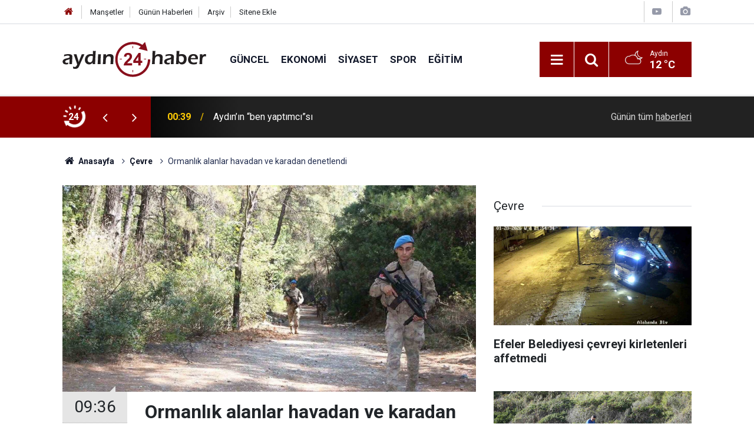

--- FILE ---
content_type: text/html; charset=UTF-8
request_url: https://www.aydin24haber.com/ormanlik-alanlar-havadan-ve-karadan-denetlendi-816140h.htm
body_size: 8360
content:
<!doctype html>
	<html lang="tr">
	<head>
		<meta charset="utf-8"/>
		<meta http-equiv="X-UA-Compatible" content="IE=edge"/>
		<meta name="viewport" content="width=device-width, initial-scale=1"/>
		<title>Ormanlık alanlar havadan ve karadan denetlendi</title>
		<meta name="description" content="Aydın İl Jandarma Komutanlığı ekiplerince Milli Park başta olmak üzere ormanlık alanlar havadan ve karadan denetlendi." />
<link rel="canonical" href="https://www.aydin24haber.com/ormanlik-alanlar-havadan-ve-karadan-denetlendi-816140h.htm" />
<link rel="amphtml" href="https://www.aydin24haber.com/service/amp/ormanlik-alanlar-havadan-ve-karadan-denetlendi-816140h.htm" />
<meta property="og:type" content="article" />
<meta property="og:site_name" content="Aydın 24 Haber" />
<meta property="og:url" content="https://www.aydin24haber.com/ormanlik-alanlar-havadan-ve-karadan-denetlendi-816140h.htm" />
<meta property="og:title" content="Ormanlık alanlar havadan ve karadan denetlendi" />
<meta property="og:description" content="Aydın İl Jandarma Komutanlığı ekiplerince Milli Park başta olmak üzere ormanlık alanlar havadan ve karadan denetlendi." />
<meta property="og:image" content="https://d.aydin24haber.com/news/755479.jpg" />
<meta property="og:image:width" content="702" />
<meta property="og:image:height" content="351" />
<meta name="twitter:card" content="summary_large_image" />
<meta name="twitter:site" content="@https://twitter.com/24Ayd57397" />
<meta name="twitter:url"  content="https://www.aydin24haber.com/ormanlik-alanlar-havadan-ve-karadan-denetlendi-816140h.htm" />
<meta name="twitter:title" content="Ormanlık alanlar havadan ve karadan denetlendi" />
<meta name="twitter:description" content="Aydın İl Jandarma Komutanlığı ekiplerince Milli Park başta olmak üzere ormanlık alanlar havadan ve karadan denetlendi." />
<meta name="twitter:image" content="https://d.aydin24haber.com/news/755479.jpg" />
		<meta name="robots" content="max-snippet:-1, max-image-preview:large, max-video-preview:-1"/>
		<link rel="manifest" href="/manifest.json"/>
		<link rel="icon" href="https://www.aydin24haber.com/d/assets/favicon/favicon.ico"/>
		<meta name="generator" content="CM News 6.0"/>

		<link rel="preconnect" href="https://fonts.gstatic.com"/>
		<link rel="preconnect" href="https://www.google-analytics.com"/>
		<link rel="preconnect" href="https://tpc.googlesyndication.com"/>
		<link rel="preconnect" href="https://pagead2.googlesyndication.com"/>

		<link rel="stylesheet" href="https://www.aydin24haber.com/d/assets/bundle/2019-main.css?1654020172"/>

		<script>
			const BURL = "https://www.aydin24haber.com/",
				DURL = "https://d.aydin24haber.com/";
		</script>
		<script type="text/javascript" src="https://www.aydin24haber.com/d/assets/bundle/2019-main.js?1654020172" async></script>

		<script async src="https://www.googletagmanager.com/gtag/js?id=UA-49143599-1"></script>
<script>
  window.dataLayer = window.dataLayer || [];
  function gtag(){dataLayer.push(arguments);}
  gtag('js', new Date());

  gtag('config', 'UA-49143599-1');
</script>

<script src="https://cdn.media-analytic.com/media.js"></script>			</head>
	<body class="body-main news-detail news-24">
		<header class="base-header header-01">

	<div class="nav-top-container d-none d-lg-block">
		<div class="container">
			<div class="row">
				<div class="col">
					<nav class="nav-top">
	<div><a href="/" title="Anasayfa"><i class="icon-home"></i></a></div>
	<div><a href="/mansetler" title="Manşetler">Manşetler</a></div>
	<div>
		<a href="/son-haberler" title="Günün Haberleri">Günün Haberleri</a>
	</div>
	<div><a href="/ara" title="Arşiv">Arşiv</a></div>
	<div><a href="/sitene-ekle" title="Sitene Ekle">Sitene Ekle</a></div>
</nav>				</div>
				<div class="col-auto nav-icon">
					<div>
	<a href="/web-tv" title="Web TV"><span class="icon-youtube-play"></span></a>
</div>
<div>
	<a href="/foto-galeri" title="Foto Galeri"><span class="icon-camera"></span></a>
</div>
				</div>
			</div>
		</div>
	</div>

	<div class="nav-main-container">
		<div class="container">
			<div class="row h-100 align-items-center flex-nowrap">
				<div class="col-10 col-xl-auto brand">
					<a href="/" rel="home" title="Aydın 24 Haber">
						<img class="lazy" loading="lazy" data-src="https://www.aydin24haber.com/d/assets/logo-dark.svg" alt="Aydın 24 Haber" width="250" height="61"/>
					</a>
				</div>
				<div class="col-xl-auto d-none d-xl-block">
					<ul class="nav-main d-flex flex-row">
													<li>
								<a href="/guncel-haberleri-12hk.htm" title="Güncel">Güncel</a>
							</li>
														<li>
								<a href="/ekonomi-haberleri-13hk.htm" title="Ekonomi">Ekonomi</a>
							</li>
														<li>
								<a href="/siyaset-haberleri-14hk.htm" title="Siyaset">Siyaset</a>
							</li>
														<li>
								<a href="/spor-haberleri-15hk.htm" title="Spor">Spor</a>
							</li>
														<li>
								<a href="/egitim-haberleri-17hk.htm" title="Eğitim">Eğitim</a>
							</li>
												</ul>
				</div>
				<div class="col-2 col-xl-auto d-flex justify-content-end ml-auto">
					<ul class="nav-tool d-flex flex-row">
						<li>
							<button class="btn show-all-menu" aria-label="Menu"><i class="icon-menu"></i></button>
						</li>
						<!--li class="d-none d-sm-block"><button class="btn" aria-label="Ara"><i class="icon-search"></i></button></li-->
						<li class="d-none d-sm-block">
							<a class="btn" href="/ara"><i class="icon-search"></i></a>
						</li>
													<li class="align-items-center d-none d-lg-flex weather">
								<span class="weather-icon float-left"><i class="icon-accu-38"></i></span>
																<div class="weather-info float-left">
									<div class="city">Aydın										<span>12 °C</span></div>
								</div>
							</li>
											</ul>
				</div>
			</div>
		</div>
	</div>

	<section class="bar-last-news">
	<div class="container d-flex align-items-center">
		<div class="icon">
			<i class="icon-spin-cm-1 animate-spin"></i>
			<span>24</span>
		</div>
		<div class="items">
			<div class="owl-carousel owl-align-items-center" data-options='{
				"items": 1,
				"rewind": true,
				"autoplay": true,
				"autoplayHoverPause": true,
				"dots": false,
				"nav": true,
				"navText": "icon-angle",
				"animateOut": "slideOutUp",
				"animateIn": "slideInUp"}'
			>
									<div class="item">
						<span class="time">00:39</span>
						<a href="/aydinin-ben-yaptimcisi-890041h.htm">Aydın’ın “ben yaptımcı”sı</a>
					</div>
										<div class="item">
						<span class="time">23:38</span>
						<a href="/manisada-saganak-yagis-etkili-oldu-otomobil-dereye-dustu-elektrikli-otomobil-890040h.htm">Manisa’da sağanak yağış etkili oldu: Otomobil dereye düştü, elektrikli otomobil alev aldı</a>
					</div>
										<div class="item">
						<span class="time">23:30</span>
						<a href="/denizli-valiligi-firtina-nedeniyle-motorlu-kurye-faaliyetlerini-durdurdu-890039h.htm">Denizli Valiliği fırtına nedeniyle motorlu kurye faaliyetlerini durdurdu</a>
					</div>
										<div class="item">
						<span class="time">23:19</span>
						<a href="/firtina-mezarlikta-agaclari-devirdi-belediye-ekipleri-aninda-mudahale-etti-890037h.htm">Fırtına mezarlıkta ağaçları devirdi, belediye ekipleri anında müdahale etti</a>
					</div>
										<div class="item">
						<span class="time">22:52</span>
						<a href="/izmirde-saganak-ve-firtina-hayati-felc-etti-sel-sulari-araclari-surukledi-890038h.htm">İzmir’de sağanak ve fırtına hayatı felç etti: Sel suları araçları sürükledi</a>
					</div>
										<div class="item">
						<span class="time">22:46</span>
						<a href="/psikolog-yusuf-erol-kimdir-cocuk-ve-ergen-psikolojisine-bakis-890036h.htm">Psikolog Yusuf Erol kimdir? Çocuk ve ergen psikolojisine bakış</a>
					</div>
										<div class="item">
						<span class="time">22:33</span>
						<a href="/chpli-bulbulden-cerciogluna-verilmeyecek-hesabi-olanlar-akpye-kacanlardir-890035h.htm">CHP’li Bülbül’den Çerçioğlu’na: “Verilmeyecek hesabı olanlar AKP’ye kaçanlardır”</a>
					</div>
										<div class="item">
						<span class="time">21:59</span>
						<a href="/dijital-dunyanin-yeni-adresi-tatli-sohbet-ile-tanisin-890031h.htm">Dijital dünyanın yeni adresi: Tatlı sohbet ile tanışın</a>
					</div>
										<div class="item">
						<span class="time">21:49</span>
						<a href="/izinsiz-kaziya-jandarmadan-sucustu-890032h.htm">İzinsiz kazıya jandarmadan suçüstü</a>
					</div>
										<div class="item">
						<span class="time">21:41</span>
						<a href="/turgutluda-uyusturucu-operasyonu-1-tutuklama-890033h.htm">Turgutlu’da uyuşturucu operasyonu: 1 tutuklama</a>
					</div>
								</div>
		</div>
		<div class="all-link">
			<a href="/son-haberler">Günün tüm <u>haberleri</u></a>
		</div>
	</div>
</section>
</header>

<section class="breadcrumbs">
	<div class="container">

		<ol>
			<li><a href="https://www.aydin24haber.com/"><h1><i class="icon-home"></i> Anasayfa</h1></a></li>
																		<li><a href="https://www.aydin24haber.com/cevre-haberleri-24hk.htm"><h2>Çevre</h2></a></li>
																					<li><h3>Ormanlık alanlar havadan ve karadan denetlendi</h3></li>
									</ol>

	</div>
</section>
<!-- -->
	<main role="main">
				<div class="container section-padding-gutter">
							<div class="row">
	<div class="col-12 col-lg-8">
	<div class="page-content  news-scroll" data-pages="[{&quot;id&quot;:&quot;890035&quot;,&quot;link&quot;:&quot;chpli-bulbulden-cerciogluna-verilmeyecek-hesabi-olanlar-akpye-kacanlardir-890035h.htm&quot;},{&quot;id&quot;:&quot;890030&quot;,&quot;link&quot;:&quot;vizyon-ekibinden-imo-aydin-subesi-icin-guclu-adaylik-890030h.htm&quot;},{&quot;id&quot;:&quot;890026&quot;,&quot;link&quot;:&quot;ozgur-ozelin-aciklamalarina-cercioglundan-suc-duyurusu-890026h.htm&quot;},{&quot;id&quot;:&quot;889994&quot;,&quot;link&quot;:&quot;chpli-karakoz-jeotermalin-kazanci-sirketlere-zarari-aydinliya-889994h.htm&quot;},{&quot;id&quot;:&quot;889942&quot;,&quot;link&quot;:&quot;ankarada-bagimlilikla-mucadelede-akkoyun-ornegi-889942h.htm&quot;},{&quot;id&quot;:&quot;889935&quot;,&quot;link&quot;:&quot;chpli-bulbulden-adrese-teslim-ihale-cikisi-iktidardan-aciklama-bekliyorum-889935h.htm&quot;},{&quot;id&quot;:&quot;889933&quot;,&quot;link&quot;:&quot;tkdkdan-aydin-ve-muglada-yerel-kalkinmaya-buyuk-destek-889933h.htm&quot;},{&quot;id&quot;:&quot;889926&quot;,&quot;link&quot;:&quot;efelerde-genc-anne-sezer-son-yolculuguna-ugurlandi-889926h.htm&quot;},{&quot;id&quot;:&quot;889918&quot;,&quot;link&quot;:&quot;ozgur-ozelden-aydin-cikisi-ayni-dosya-chpliye-ceza-ak-partiliye-odul-889918h.htm&quot;},{&quot;id&quot;:&quot;889916&quot;,&quot;link&quot;:&quot;zincirleme-trafik-kazasi-cin-uyruklu-2-kisi-yaralandi-889916h.htm&quot;}]">
	<div class="post-article" id="news-816140" data-order="1" data-id="816140" data-title="Ormanlık alanlar havadan ve karadan denetlendi" data-url="https://www.aydin24haber.com/ormanlik-alanlar-havadan-ve-karadan-denetlendi-816140h.htm">
		<div class="article-detail news-detail">

			<div class="article-image">
									<div class="imgc image">
						<img class="lazy" srcset="https://d.aydin24haber.com/news_ts/755479.jpg 414w, https://d.aydin24haber.com/news_t/755479.jpg 702w, https://d.aydin24haber.com/news/755479.jpg 1280w" alt="Ormanlık alanlar havadan ve karadan denetlendi"/>
					</div>
							</div>

			<aside class="article-side">
				<div class="position-sticky">
					<div class="content-date">
						<time class="p1" datetime="2023-08-07 09:36:00">09:36</time>
						<span class="p2">07 Ağustos 2023</span>
					</div>
					<div class="content-tools bookmark-block" data-type="1" data-twitter="https://twitter.com/24Ayd57397">
						<button class="icon-mail-alt bg" onclick="return openPopUp_520x390('/send_to_friend.php?type=1&amp;id=816140');" title="Arkadaşına Gönder"></button>
						<button class="icon-print bg" onclick="return openPopUp_670x500('/print.php?type=1&amp;id=816140')" title="Yazdır"></button>

													<button class="icon-comment bg" onclick="$.scrollTo('#comment_form_816140', 600);" title="Yorum Yap"></button>
																	</div>
				</div>
			</aside>

			<article class="article-content">

				<div class="content-heading">
					<h1 class="content-title">Ormanlık alanlar havadan ve karadan denetlendi</h1>
					<p class="content-description">Aydın İl Jandarma Komutanlığı ekiplerince Milli Park başta olmak üzere ormanlık alanlar havadan ve karadan denetlendi.</p>
				</div>

				
				
				<div class="text-content">
					<p>Aydın İl Jandarma Komutanlığı ekiplerince Milli Park başta olmak üzere ormanlık alanlar havadan ve karadan denetlendi. Milli Park'a gelen vatandaşlar ise orman yangınlarına karşı bilgilendirildi.</p><p>Aydın İl Jandarma Komutanlığınca, Aydın sınırlarında yer alan ormanlık alanlar ve turizm merkezi Kuşadası Dilek Yarımadası Milli Parklar bölgelerinde, yaz aylarının başlamasıyla orman yangınlarında artış riskinin ortadan kaldırılmasına yönelik önlemler çerçevesinde denetim gerçekleştirildi. "Jandarma Her Yerde" mottosuyla Jandarma Filo Komutanlığı'na ait cayrocopter ile havadan, Çevre Doğa ve Hayvanları Koruma Tim Komutanlığı, Jandarma Atlı Birlikleri, Motorize Timleri, Motorlu devriyeleri ile karadan ve Aydın İl Jandarma Komutanlığına bağlı Jandarma Komando Timlerince yaya devriyelerle gerçekleştirilen denetimlerde ormanlık alanlar kontrol edildi. Ayrıca vatandaşlara, cam atıklar ile sigara izmaritlerinin orman yangın riskini artıran en büyük etkenler olduğuna dair farkındalık oluşturmak hedefiyle bilgilendirme yapılırken, orman yangınlarına karşı dikkat edilmesi gereken hususlarla ilgili el broşürleri dağıtıldı. Gerekli denetim ve kontrollerin aralıksız olarak sürdürüleceği öğrenildi.</p></p>				</div>

				
				
				
				
				
				
				
			</article>
		</div>

					<section class="banner banner-wide"><img class="img-fluid img-responsive lazy" loading="lazy" data-src="https://www.aydin24haber.com/d/banner/serhan-2.jpeg" /></section>
		
				<section class="comment-block">
		<header class="caption"><span>HABERE</span> YORUM KAT</header>

		<div class="comment_add clearfix">
	<form method="post" id="comment_form_816140" onsubmit="return addComment(this, 1, 816140);">
		<textarea name="comment_content" class="comment_content" rows="6" placeholder="YORUMUNUZ"></textarea>
		<input type="hidden" name="reply" value="0"/>
		<span class="reply_to"></span>
		<input type="text" name="member_name" class="member_name" placeholder="AD-SOYAD"/>
		<input type="submit" name="comment_submit" class="comment_submit" value="YORUMLA"/>
	</form>
			<div class="info"><b>UYARI:</b> Küfür, hakaret, rencide edici cümleler veya imalar, inançlara saldırı içeren, imla kuralları ile yazılmamış,<br /> Türkçe karakter kullanılmayan ve büyük harflerle yazılmış yorumlar onaylanmamaktadır.</div>
	</div>
		
	</section>

	<div id="fb-comments-816140" class="fb-comments" data-href="https://www.aydin24haber.com/ormanlik-alanlar-havadan-ve-karadan-denetlendi-816140h.htm" data-width="100%" data-numposts="5" data-colorscheme="light"></div>

<!-- -->

		
		
			</div>
	</div>
	</div>
			<div class="col-12 col-lg-4">
			<section class="side-content news-side-list ">
			<header class="side-caption">
			<div><span>Çevre </span></div>
		</header>
		<div class="row">
																<div class="col-12 mb-4 box-02">
						<div class="post-item ia">
			<a href="/efeler-belediyesi-cevreyi-kirletenleri-affetmedi-890022h.htm">
				<div class="imgc">
					<img class="lazy" loading="lazy" data-src="https://d.aydin24haber.com/news/846061.jpg" alt="Efeler Belediyesi çevreyi kirletenleri affetmedi"/>
				</div>
				<span class="t">Efeler Belediyesi çevreyi kirletenleri affetmedi</span>
											</a>
		</div>
					</div>
			
														<div class="col-12 mb-4 box-02">
						<div class="post-item ia">
			<a href="/mugla-buyuksehirden-gokova-ve-gocekte-kapsamli-kiyi-temizligi-890013h.htm">
				<div class="imgc">
					<img class="lazy" loading="lazy" data-src="https://d.aydin24haber.com/news/846052.jpg" alt="Muğla Büyükşehir’den Gökova ve Göcek’te kapsamlı kıyı temizliği"/>
				</div>
				<span class="t">Muğla Büyükşehir’den Gökova ve Göcek’te kapsamlı kıyı temizliği</span>
											</a>
		</div>
					</div>
															<div class="col-12">
									</div>
			
														<div class="col-12 mb-4 box-02">
						<div class="post-item ia">
			<a href="/meteoroloji-denizli-icin-firtina-uyarisinda-bulundu-890010h.htm">
				<div class="imgc">
					<img class="lazy" loading="lazy" data-src="https://d.aydin24haber.com/news/846050.jpg" alt="Meteoroloji Denizli için fırtına uyarısında bulundu"/>
				</div>
				<span class="t">Meteoroloji Denizli için fırtına uyarısında bulundu</span>
											</a>
		</div>
					</div>
			
														<div class="col-12 mb-4 box-02">
						<div class="post-item ia">
			<a href="/suruden-ayrilan-nihilist-penguen-cameliye-ugradi-890006h.htm">
				<div class="imgc">
					<img class="lazy" loading="lazy" data-src="https://d.aydin24haber.com/news/846046.jpg" alt="Sürüden ayrılan nihilist penguen Çameli’ye uğradı"/>
				</div>
				<span class="t">Sürüden ayrılan nihilist penguen Çameli’ye uğradı</span>
											</a>
		</div>
					</div>
															<div class="col-12">
									</div>
			
														<div class="col-12 mb-4 box-02">
						<div class="post-item ia">
			<a href="/dolu-ve-hortumun-vurdugu-seydikemerde-oda-baskanlarindan-destek-cagrisi-890001h.htm">
				<div class="imgc">
					<img class="lazy" loading="lazy" data-src="https://d.aydin24haber.com/news/846042.jpg" alt="Dolu ve hortumun vurduğu Seydikemer’de oda başkanlarından destek çağrısı"/>
				</div>
				<span class="t">Dolu ve hortumun vurduğu Seydikemer’de oda başkanlarından destek çağrısı</span>
											</a>
		</div>
					</div>
			
														<div class="col-12 mb-4 box-02">
						<div class="post-item ia">
			<a href="/turkiyenin-deprem-haritasi-guncelleniyor-600-aktif-fay-kapida-889993h.htm">
				<div class="imgc">
					<img class="lazy" loading="lazy" data-src="https://d.aydin24haber.com/news/846033.jpg" alt="Türkiye’nin deprem haritası güncelleniyor: 600 aktif fay kapıda"/>
				</div>
				<span class="t">Türkiye’nin deprem haritası güncelleniyor: 600 aktif fay kapıda</span>
											</a>
		</div>
					</div>
															<div class="col-12">
									</div>
			
														<div class="col-12 mb-4 box-02">
						<div class="post-item ia">
			<a href="/sakar-rampasinda-yogun-sis-gorus-mesafesi-5-metreye-dustu-889982h.htm">
				<div class="imgc">
					<img class="lazy" loading="lazy" data-src="https://d.aydin24haber.com/news/846021.jpg" alt="Sakar rampasında yoğun sis: Görüş mesafesi 5 metreye düştü"/>
				</div>
				<span class="t">Sakar rampasında yoğun sis: Görüş mesafesi 5 metreye düştü</span>
											</a>
		</div>
					</div>
			
														<div class="col-12 mb-4 box-02">
						<div class="post-item ia">
			<a href="/afyonkarahisar-icin-firtina-uyarisi-889980h.htm">
				<div class="imgc">
					<img class="lazy" loading="lazy" data-src="https://d.aydin24haber.com/news/845986.jpg" alt="Afyonkarahisar için fırtına uyarısı"/>
				</div>
				<span class="t">Afyonkarahisar için fırtına uyarısı</span>
											</a>
		</div>
					</div>
												</div>
</section>		</div>
		</div>
		</div>
	</main>

	<footer class="base-footer footer-01">
	<div class="nav-top-container">
		<div class="container">
			<div class="row">
				<div class="col-12 col-lg-auto">
					Aydın 24 Haber &copy; 2010				</div>
				<div class="col-12 col-lg-auto">
					<nav class="nav-footer">
	<div><a href="/" title="Anasayfa">Anasayfa</a></div>
	<div><a href="/kunye" title="Künye">Künye</a></div>
	<div><a href="/iletisim" title="İletişim">İletişim</a></div>
	<div>
		<a href="/gizlilik-ilkeleri" title="Gizlilik İlkeleri">Gizlilik İlkeleri</a>
	</div>
	<div><a href="/sitene-ekle" title="Sitene Ekle">Sitene Ekle</a></div>
</nav>
				</div>
				<div class="col-12 col-lg-auto">
					<div class="nav-social"><a class="facebook-bg" href="https://www.facebook.com/Aydin24haber" rel="nofollow noopener noreferrer" target="_blank" title="Facebook ile takip et"><i class="icon-facebook"></i></a><a class="twitter-bg" href="https://twitter.com/https://twitter.com/24Ayd57397" rel="nofollow noopener noreferrer" target="_blank" title="Twitter ile takip et"><i class="icon-twitter"></i></a><a class="rss-bg" href="/service/rss.php" target="_blank" title="RSS, News Feed, Haber Beslemesi"><i class="icon-rss"></i></a></div>				</div>
			</div>
		</div>
	</div>
			<section class="nav-tags-container">
			<div class="container">
				<ul class="nav-tags">
    
  
<li><a title="Ankara evden eve nakliyat" href="https://www.evdennakliyeeve.com/ankara-evden-eve-nakliyat/" target="_blank" rel="dofollow">Ankara evden eve nakliyat</a></li>

<li><a href="https://buy.fans/" target="_blank" title="buy followers">buy followers</a></li>
<li><a href="https://popigram.com/" target="_blank" title="takipçi satın al">takipçi satın al</a></li>
<li><a href="https://sosyalgram.com.tr/" target="_blank" title="takipçi satın al">takipçi satın al</a></li>
<li><a href="https://bayigram.com/" target="_blank" title="takipçi satın al">takipçi satın al</a></li>
<li><a href="https://www.yalcinfile.com/" target="_blank" title="Merdiven filesi">Merdiven filesi</a></li>
<li><a href="https://www.tuzcuoglunakliye.com.tr/" target="_blank" title="İstanbul evden eve nakliyat" rel="dofollow">İstanbul evden eve nakliyat</a></li>
<li><a href="https://www.istanbulemanetdepo.com/" target="_blank" title="İstanbul eşya depolama" rel="dofollow">İstanbul eşya depolama</a></li>
<li><a href="https://www.evdiznakliyat.com.tr/" target="_blank" title="İstanbul evden eve nakliyat" rel="dofollow">İstanbul evden eve nakliyat</a></li>
<li><a href="https://www.harbiyehukuk.com/istanbul-is-hukuku-avukati/" target="_blank" title="İş hukuku avukatı">İş hukuku avukatı</a></li>
<li><a href="https://www.inetmar.com/sunucu/" target="_blank" rel="dofollow" title="Sunucu kiralama">Sunucu kiralama</a></li> 
<li><a href="https://www.estesurgery.com" target="_blank" title="Hair Transplant in Turkey">Hair Transplant</a></li>
<li><a href="https://www.ozdipi.av.tr/avukata-sor/" target="_blank" title="Avukata sor">Avukata sor</a></li>
<li><a href="https://www.bodrumpsikolog.co/" target="_blank" rel="dofollow" title="Bodrum Psikolog">Bodrum Psikolog<a></li> 
<li><a href="https://zamedya.com/" target="_blank" rel="dofollow" title="takipçi satın al">takipçi satın al </a></li>
<li><a href="https://sosyalify.com/" target="_blank" rel="dofollow" title="takipci satın al"> takipci satın al</a></li>  
<li><a href="https://turuncudepolama.com/" target="_blank" rel="dofollow" title="Eşya depolama">Eşya depolama</a></li>
<li><a href="https://www.alastyr.com/hosting/wordpress-hosting/" target="_blank" rel="dofollow" title="WordPress Hosting">WordPress Hosting</a></li>
<li><a href="https://www.penguendepo.com/" target="_blank" rel="dofollow" title="Eşya depolama">Eşya depolama</a></li> 
<li><a href="https://egehukukofisi.com" target="_blank" title="Ege Hukuk Bürosu">İstanbul Hukuk Ofisi</a></li>
<li><a href="https://www.bosscelikkapi.com/villa-kapisi-modelleri/" target="_blank" rel="dofollow" title="villa kapısı">villa kapısı</a></li>
<li><a href="https://www.emircelikkapi.com/celik-kapi/" target="_blank" rel="dofollow" title="çelik kapı">çelik kapı</a></li>
<li><a href="https://www.villakapisifiyatlari.com/" target="_blank" ="dofollow" title="villa kapısı fiyatları">villa kapısı fiyatları</a></li>
<li><a href="https://www.yasinoglunakliyat.com/sehirler-arasi-nakliyat.html" target="_blank" rel="dofollow" title="şehirler arası nakliyat">şehirler arası nakliyat</a></li>
<li><a href="https://www.evimtasnakliyat.com/" target="_blank" rel="dofollow" title="evden eve nakliyat">evden eve nakliyat</a></li>
<li><a href="https://ozhanlarmobilya.com/" target="_blank" title="Özhanlar Mobilya">Özhanlar Mobilya</a></li>

</ul>			</div>
		</section>
		<div class="container">
		<div class="row">
			<div class="col cm-sign">
				<i class="icon-cm" title="CM Bilişim Teknolojileri"></i>
				<a href="https://www.cmbilisim.com/haber-portali-20s.htm?utm_referrer=https%3A%2F%2Fwww.aydin24haber.com%2F" target="_blank" title="CMNews Haber Portalı Yazılımı">Haber Portalı Yazılımı</a>
			</div>
		</div>
	</div>
</footer>
<div id="nav-all" class="nav-all nav-all-01 overlay">
	<div class="logo-container">
		<img class="lazy" loading="lazy" data-src="https://www.aydin24haber.com/d/assets/logo-dark.svg" alt="Aydın 24 Haber" width="250" height="61" class="show-all-menu">
		<button id="close-nav-all" class="show-all-menu close"><i class="icon-cancel"></i></button>
	</div>
	<div class="search-container">
		<form action="/ara">
			<input type="text" placeholder="Sitede Ara" name="key"><button type="submit"><i class="icon-search"></i></button>
		</form>
	</div>
	<nav>
		<header class="caption">Haberler</header>
<ul class="topics">
		<li><a href="/son-haberler">Son Haberler</a></li>
	<li><a href="/mansetler">Manşetler</a></li>
			<li>
			<a href="/guncel-haberleri-12hk.htm" title="Güncel">Güncel</a>
		</li>
				<li>
			<a href="/ekonomi-haberleri-13hk.htm" title="Ekonomi">Ekonomi</a>
		</li>
				<li>
			<a href="/siyaset-haberleri-14hk.htm" title="Siyaset">Siyaset</a>
		</li>
				<li>
			<a href="/spor-haberleri-15hk.htm" title="Spor">Spor</a>
		</li>
				<li>
			<a href="/dunya-haberleri-16hk.htm" title="Dünya">Dünya</a>
		</li>
				<li>
			<a href="/egitim-haberleri-17hk.htm" title="Eğitim">Eğitim</a>
		</li>
				<li>
			<a href="/saglik-haberleri-18hk.htm" title="Sağlık">Sağlık</a>
		</li>
				<li>
			<a href="/kultur-sanat-haberleri-19hk.htm" title="Kültür Sanat">Kültür Sanat</a>
		</li>
				<li>
			<a href="/yasam-haberleri-20hk.htm" title="Yaşam">Yaşam</a>
		</li>
				<li>
			<a href="/magazin-haberleri-21hk.htm" title="Magazin">Magazin</a>
		</li>
				<li>
			<a href="/roportaj-haberleri-22hk.htm" title="Röportaj">Röportaj</a>
		</li>
				<li>
			<a href="/haberde-insan-haberleri-23hk.htm" title="Haberde İnsan">Haberde İnsan</a>
		</li>
				<li>
			<a href="/cevre-haberleri-24hk.htm" title="Çevre">Çevre</a>
		</li>
				<li>
			<a href="/televizyon-haberleri-25hk.htm" title="Televizyon">Televizyon</a>
		</li>
				<li>
			<a href="/bilim-teknoloji-haberleri-27hk.htm" title="Bilim Teknoloji">Bilim Teknoloji</a>
		</li>
				<li>
			<a href="/asayis-haberleri-28hk.htm" title="Asayiş">Asayiş</a>
		</li>
		
</ul>
<header class="caption">Diğer İçerikler</header>
<ul class="topics">
		<li><a href="/foto-galeri">Foto Galeri</a></li>
	<li><a href="/web-tv">Web Tv</a></li>
	<li><a href="/yazarlar">Yazarlar</a></li>
	<li><a href="/gazete-mansetleri">Gazete Manşetleri</a></li>
	
</ul>
<header class="caption">Kurumsal</header>
<ul class="topics">
		<li><a href="/kunye">Künye</a></li>
	<li><a href="/iletisim">İletişim</a></li>
	<li><a href="/gizlilik-ilkeleri">Gizlilik İlkeleri</a></li>
	<li><a href="/kullanim-sartlari">Kullanım Şartları</a></li>
	<li><a href="/sitene-ekle">Geliştiriciler İçin</a></li>
	
</ul>	</nav>
</div>
<!-- -->
<script type="application/ld+json">
{
    "@context": "http://schema.org",
    "@graph": [
        {
            "@type": "WebSite",
            "url": "https://www.aydin24haber.com/",
            "name": "Aydın 24 Haber",
            "description": "Aydın 24 Haber",
            "potentialAction": {
                "@type": "SearchAction",
                "target": "https://www.aydin24haber.com/ara?key={search_term_string}",
                "query-input": "required name=search_term_string"
            }
        },
        {
            "@type": "Organization",
            "name": "Aydın 24 Haber",
            "url": "https://www.aydin24haber.com/",
            "logo": "https://www.aydin24haber.com/d/assets/logo-white.svg",
            "telephone": "\r\n0533 310 60 08",
            "address": "Türkiye",
            "sameAs": [
                "https://www.facebook.com/Aydin24haber",
                "https://www.twitter.com/https://twitter.com/24Ayd57397"
            ]
        },
        {
            "@type": "BreadcrumbList",
            "itemListElement": [
                {
                    "@type": "ListItem",
                    "position": 1,
                    "name": "Anasayfa",
                    "item": "https://www.aydin24haber.com/"
                },
                {
                    "@type": "ListItem",
                    "position": 2,
                    "name": "Çevre",
                    "item": "https://www.aydin24haber.com/cevre-haberleri-24hk.htm"
                }
            ]
        },
        {
            "@type": "NewsArticle",
            "datePublished": "2023-08-07T09:36:00+03:00",
            "dateModified": "2023-08-07T09:36:00+03:00",
            "headline": "Ormanlık alanlar havadan ve karadan denetlendi",
            "alternativeHeadline": "Ormanlık alanlar havadan ve karadan denetlendi",
            "description": "Aydın İl Jandarma Komutanlığı ekiplerince Milli Park başta olmak üzere ormanlık alanlar havadan ve karadan denetlendi.",
            "articleSection": "Çevre",
            "image": [
                "https://d.aydin24haber.com/news/755479.jpg"
            ],
            "speakable": {
                "@type": "SpeakableSpecification",
                "cssSelector": [
                    ".content-title",
                    ".content-description",
                    ".text-content"
                ]
            },
            "author": {
                "@type": "Organization",
                "name": "Aydın 24 Haber",
                "url": "https://www.aydin24haber.com/kunye",
                "logo": {
                    "@type": "ImageObject",
                    "url": "https://www.aydin24haber.com/d/assets/logo-amp.png",
                    "width": 600,
                    "height": 60
                }
            },
            "publisher": {
                "@type": "Organization",
                "name": "Aydın 24 Haber",
                "url": "https://www.aydin24haber.com/kunye",
                "logo": {
                    "@type": "ImageObject",
                    "url": "https://www.aydin24haber.com/d/assets/logo-amp.png",
                    "width": 600,
                    "height": 60
                }
            },
            "mainEntityOfPage": "https://www.aydin24haber.com/ormanlik-alanlar-havadan-ve-karadan-denetlendi-816140h.htm",
            "inLanguage": "tr-TR"
        }
    ]
}
</script>
			<!-- -->
	<!-- 0.3253960609436 -->
	<script defer src="https://static.cloudflareinsights.com/beacon.min.js/vcd15cbe7772f49c399c6a5babf22c1241717689176015" integrity="sha512-ZpsOmlRQV6y907TI0dKBHq9Md29nnaEIPlkf84rnaERnq6zvWvPUqr2ft8M1aS28oN72PdrCzSjY4U6VaAw1EQ==" data-cf-beacon='{"version":"2024.11.0","token":"70e88fa1073f4fa4b9933da70fa1ca15","r":1,"server_timing":{"name":{"cfCacheStatus":true,"cfEdge":true,"cfExtPri":true,"cfL4":true,"cfOrigin":true,"cfSpeedBrain":true},"location_startswith":null}}' crossorigin="anonymous"></script>
</body>
	</html>
	